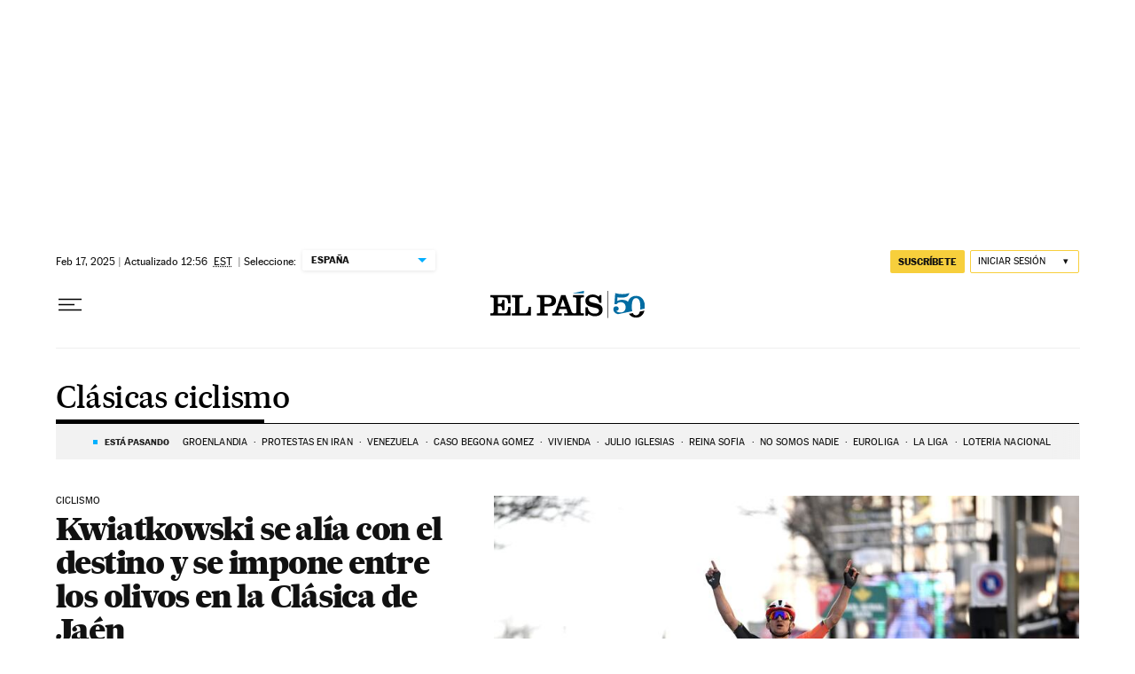

--- FILE ---
content_type: application/javascript; charset=utf-8
request_url: https://fundingchoicesmessages.google.com/f/AGSKWxWMnVQeLXXOY6hfE2zF8b5qfsu4b52rVtHna2MAGsuJs-7IXuj_e0xabmWjLOlaxxbzgtl9EcX8nzLoFymrjdOvtlgzPR4mpdHVF477JtlXuh1UcfNgB3qLtud9r5UHHURLIXg=?fccs=W251bGwsbnVsbCxudWxsLG51bGwsbnVsbCxudWxsLFsxNzY4NjQ5MjM0LDI4NTAwMDAwMF0sbnVsbCxudWxsLG51bGwsW251bGwsWzcsNl0sbnVsbCxudWxsLG51bGwsbnVsbCxudWxsLG51bGwsbnVsbCxudWxsLG51bGwsMV0sImh0dHBzOi8vZWxwYWlzLmNvbS9ub3RpY2lhcy9jbGFzaWNhcy1jaWNsaXNtby8iLG51bGwsW1s4LCJNOWxrelVhWkRzZyJdLFs5LCJlbi1VUyJdLFsxNiwiWzEsMSwxXSJdLFsxOSwiMiJdLFsxNywiWzBdIl0sWzI0LCIiXSxbMjksImZhbHNlIl1dXQ
body_size: 99
content:
if (typeof __googlefc.fcKernelManager.run === 'function') {"use strict";this.default_ContributorServingResponseClientJs=this.default_ContributorServingResponseClientJs||{};(function(_){var window=this;
try{
var np=function(a){this.A=_.t(a)};_.u(np,_.J);var op=function(a){this.A=_.t(a)};_.u(op,_.J);op.prototype.getWhitelistStatus=function(){return _.F(this,2)};var pp=function(a){this.A=_.t(a)};_.u(pp,_.J);var qp=_.Zc(pp),rp=function(a,b,c){this.B=a;this.j=_.A(b,np,1);this.l=_.A(b,_.Nk,3);this.F=_.A(b,op,4);a=this.B.location.hostname;this.D=_.Dg(this.j,2)&&_.O(this.j,2)!==""?_.O(this.j,2):a;a=new _.Og(_.Ok(this.l));this.C=new _.bh(_.q.document,this.D,a);this.console=null;this.o=new _.jp(this.B,c,a)};
rp.prototype.run=function(){if(_.O(this.j,3)){var a=this.C,b=_.O(this.j,3),c=_.dh(a),d=new _.Ug;b=_.fg(d,1,b);c=_.C(c,1,b);_.hh(a,c)}else _.eh(this.C,"FCNEC");_.lp(this.o,_.A(this.l,_.Ae,1),this.l.getDefaultConsentRevocationText(),this.l.getDefaultConsentRevocationCloseText(),this.l.getDefaultConsentRevocationAttestationText(),this.D);_.mp(this.o,_.F(this.F,1),this.F.getWhitelistStatus());var e;a=(e=this.B.googlefc)==null?void 0:e.__executeManualDeployment;a!==void 0&&typeof a==="function"&&_.Qo(this.o.G,
"manualDeploymentApi")};var sp=function(){};sp.prototype.run=function(a,b,c){var d;return _.v(function(e){d=qp(b);(new rp(a,d,c)).run();return e.return({})})};_.Rk(7,new sp);
}catch(e){_._DumpException(e)}
}).call(this,this.default_ContributorServingResponseClientJs);
// Google Inc.

//# sourceURL=/_/mss/boq-content-ads-contributor/_/js/k=boq-content-ads-contributor.ContributorServingResponseClientJs.en_US.M9lkzUaZDsg.es5.O/d=1/exm=ad_blocking_detection_executable,kernel_loader,loader_js_executable/ed=1/rs=AJlcJMzanTQvnnVdXXtZinnKRQ21NfsPog/m=cookie_refresh_executable
__googlefc.fcKernelManager.run('\x5b\x5b\x5b7,\x22\x5b\x5bnull,\\\x22elpais.com\\\x22,\\\x22AKsRol93StHY6UwZ3JFHoYtBuYyO7fzQjTyO9fDMrp6mS2EspXpgWlQdzJYjVb_vwUBSxQL4uDPDKC_IEvOWXSRnYVzHy_dJaNquU0F4rqLnP1HcSvGM03O1QjOEbye9AStTCO-0B5S3oh2sDZUrJFmrHRkEygOPDg\\\\u003d\\\\u003d\\\x22\x5d,null,\x5b\x5bnull,null,null,\\\x22https:\/\/fundingchoicesmessages.google.com\/f\/AGSKWxVCI31JtyDtKpvT3ZGxlYB2qAB1QqZmTHVJqWuySlsEiKNsMp8TMIzppliXIJ2ihqY8Z37E1uh0-sswroZo_F6LleH5yLG5eLVa5HkeOw0uT6ZD5YDBm_4E_NnKvtzrlKE_Ih8\\\\u003d\\\x22\x5d,null,null,\x5bnull,null,null,\\\x22https:\/\/fundingchoicesmessages.google.com\/el\/AGSKWxWv4APtDfJgEGmHUK5KxXXFHaEYzqd-HyaV0H8-fk2IpoxP18tV4IcovLEWmS38_EFmGbrgXaludlTekXiuj17GJ4y2F42ZNDdIuLFa54U4PZjrYcZi5nvu0DpyYNiU5DNC_2U\\\\u003d\\\x22\x5d,null,\x5bnull,\x5b7,6\x5d,null,null,null,null,null,null,null,null,null,1\x5d\x5d,\x5b3,1\x5d\x5d\x22\x5d\x5d,\x5bnull,null,null,\x22https:\/\/fundingchoicesmessages.google.com\/f\/AGSKWxUiNnrGM0BD_sXvo9gxtf9Yx-JYsp7UE_mZaETGYkXiLmHmLoIRcnR1hItSuy5DKpIj3GITljgI4yiPDj_NO8E3aobtHpWlfocMNAnwgiUEW44q0-dL0mYMBC6o4fnUQTHnojw\\u003d\x22\x5d\x5d');}

--- FILE ---
content_type: application/javascript; charset=utf-8
request_url: https://fundingchoicesmessages.google.com/f/AGSKWxW8yW9mDD4TXJ6sORKDcK0LqrR6ZZkLRaZF36HlACHPKumsMBvBb-GE6Nv9RvQ_KSnoH2seLfZxLygdlY_GDr16ktkXo30vonIJrLG5Ut-Z4UuDg6WE22v6PJrkMY2XfXVs34HhM6_P31MdpSe8e7Qc5EhzJV9GQYT_5T6OZvgVLYcEIegb685k16KD/_&smallad=/ads.js?/externalad._adsys./getadsettingsjs?
body_size: -1290
content:
window['25771d26-019d-42ac-b84a-75fe646b65e5'] = true;